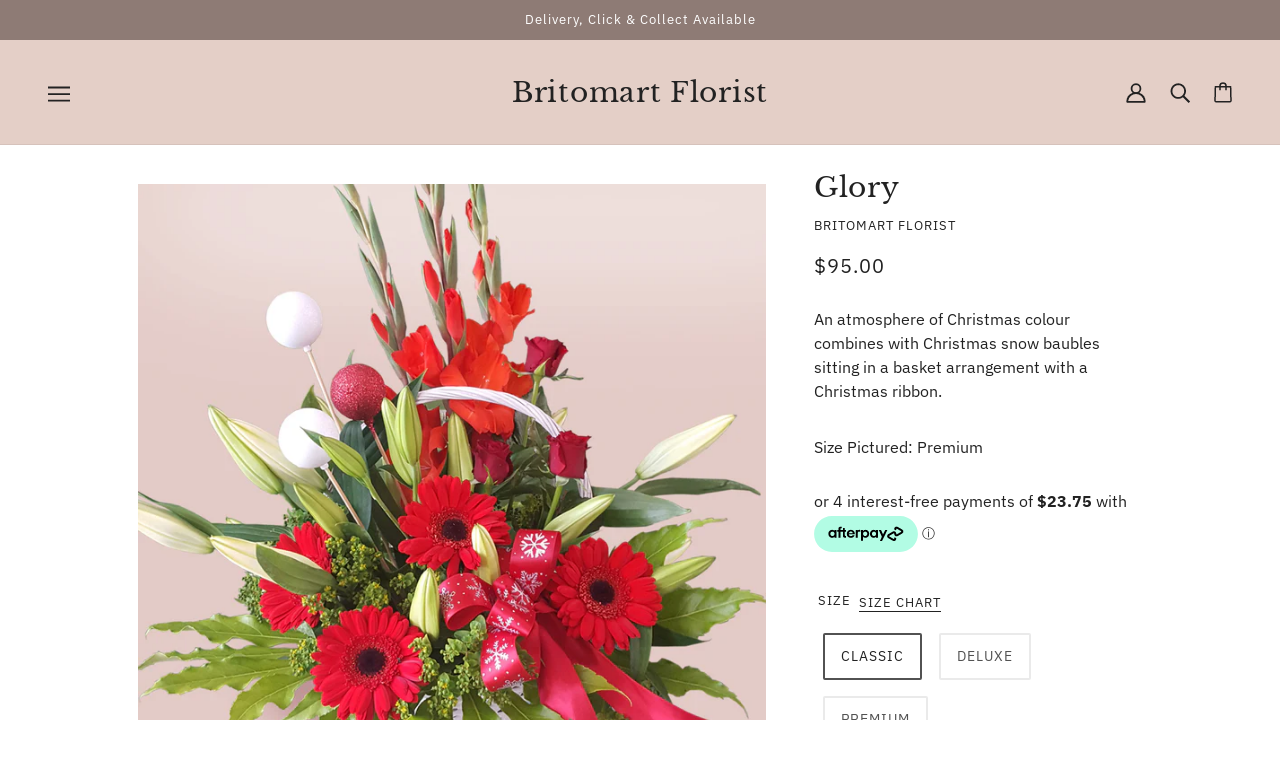

--- FILE ---
content_type: text/html; charset=utf-8
request_url: https://britomartflorist.shop/variants/41604266655928/?section_id=pickup
body_size: 517
content:
<div id="shopify-section-pickup" class="shopify-section">

  
  <div class="pickup--form--container">
    <svg class="icon--root icon--checkmark--small" width="14" height="10" viewBox="0 0 14 10" xmlns="http://www.w3.org/2000/svg">
      <path d="M4.744 7.422 1.798 4.476l-.982.982 3.928 3.928L13.162.968l-.982-.982z" fill="#000" fill-rule="nonzero" />
    </svg>

  <div class="pickup--form--info"><p class="pickup--form--title" data-item="paragraph">
          Pickup available at <strong>
  <a
    tabindex="0"
    data-off-canvas--open="right-sidebar"
    data-off-canvas--view="pickup"
    aria-haspopup="menu"
  >
    12 Queen Street, Auckland CBD, Auckland 1010
  </a>
</strong>
        </p>
        <p class="pickup--form--stock" data-item="caption">
          Usually ready in 2 hours
        </p>
        <p class="pickup--form--stores" data-item="block-link">
          <a
            tabindex="0"
            data-off-canvas--open="right-sidebar"
            data-off-canvas--view="pickup"
            aria-haspopup="menu"
          >View store information</a>
        </p></div>
  </div>

  
  <div class="pickup--drawer--container">
    <div class="pickup--drawer--header">
      <h2 class="pickup--drawer--product-title" data-item="section-heading"></h2>
      <p class="pickup--drawer--variant-title" data-item="accent-text">
        Classic
      </p>
    </div>

    <div class="pickup--drawer--list" role=”list”><div class="pickup--drawer--list-item">

          <div class="pickup--drawer--list-location-container">
            <h3 class="pickup--drawer--list-location-name" data-item="block-heading">
              12 Queen Street, Auckland CBD, Auckland 1010
            </h3>

            <div class="divickup--drawer--list-location-map" data-item="block-link">
              <a href="https://google.com/maps/place/12+Queen+Street,+Auckland+CBD,+Auckland+1010+AUK+Auckland+1010+New+Zealand" target="_blank" rel="noreferrer">
                map
              </a>
            </div>
          </div>

          <div class="pickup--drawer--list-stock" data-item="caption">
    <svg class="icon--root icon--checkmark--small" width="14" height="10" viewBox="0 0 14 10" xmlns="http://www.w3.org/2000/svg">
      <path d="M4.744 7.422 1.798 4.476l-.982.982 3.928 3.928L13.162.968l-.982-.982z" fill="#000" fill-rule="nonzero" />
    </svg>

  
              <div class="pickup--drawer--list-text">
                Pickup available, usually ready in 2 hours
              </div></div>

          <address data-item="paragraph">
            <p>12 Queen Street, Auckland CBD, Auckland 1010<br>AUK<br>Auckland 1010<br>New Zealand</p>
          </address><p class="pickup--drawer--list-phone" data-item="paragraph">
              <a href="tel:0272416666">
                0272416666<br>
              </a>
            </p></div></div>

    <p class="pickup--drawer--return" data-item="block-link">
      <a
        tabindex="0"
        data-off-canvas--close
        aria-label="close"
      >
        Return to product
      </a>
    </p>

  </div>


</div>